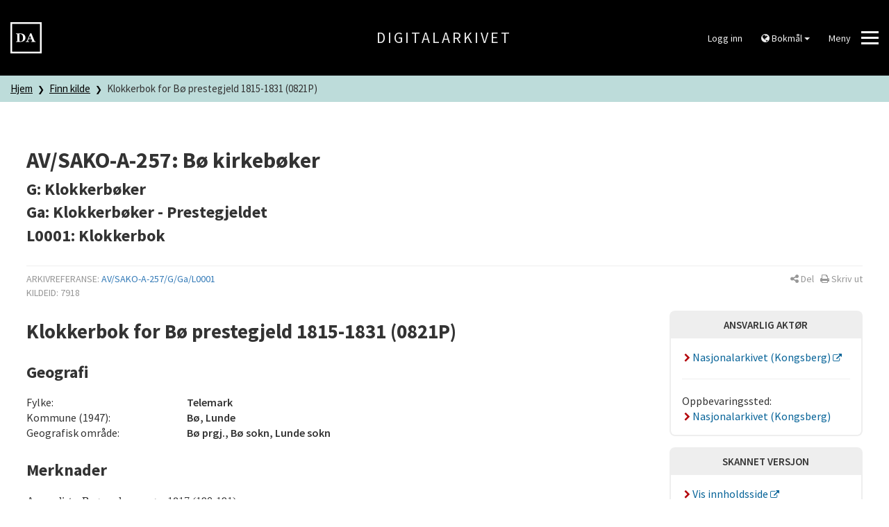

--- FILE ---
content_type: text/html; charset=UTF-8
request_url: https://www.digitalarkivet.no/source/7918
body_size: 4959
content:

<!DOCTYPE html>
<html lang="no">
	<head>
		<script>
			window.dataLayer = window.dataLayer || [];

			dataLayer.push({'pageType': 'Source Info'});
		</script>

		<!--<script id="Cookiebot" src="https://consent.cookiebot.eu/uc.js" data-cbid="5622f35b-566a-4a66-9056-cddb1e043974" data-blockingmode="auto" type="text/javascript"></script>-->

		<!-- Google Tag Manager -->
		<script>(function(w,d,s,l,i){w[l]=w[l]||[];w[l].push({'gtm.start':
		new Date().getTime(),event:'gtm.js'});var f=d.getElementsByTagName(s)[0],
		j=d.createElement(s),dl=l!='dataLayer'?'&l='+l:'';j.async=true;j.src=
		'https://www.googletagmanager.com/gtm.js?id='+i+dl;f.parentNode.insertBefore(j,f);
		})(window,document,'script','dataLayer','GTM-N6ZXZ22');</script>
		<!-- End Google Tag Manager -->
		<meta charset="utf-8">
		<meta http-equiv="X-UA-Compatible" content="IE=edge">
		<meta name="viewport" content="width=device-width, initial-scale=1">
		<title>Digitalarkivet</title>
		<link href="https://www.digitalarkivet.no/assets/css/main-a2ef51f813.css" rel="stylesheet">

		<link rel="icon" sizes="192x192" href="https://www.digitalarkivet.no/assets/images/logo/android-icon-192x192.png">
		<link rel="apple-touch-icon-precomposed" sizes="180x180" href="https://www.digitalarkivet.no/assets/images/logo/apple-icon-180x180.png">
		<link rel="apple-touch-icon-precomposed" sizes="152x152" href="https://www.digitalarkivet.no/assets/images/logo/apple-icon-152x152.png">
		<link rel="apple-touch-icon-precomposed" sizes="144x144" href="https://www.digitalarkivet.no/assets/images/logo/apple-icon-144x144.png">
		<link rel="apple-touch-icon-precomposed" sizes="120x120" href="https://www.digitalarkivet.no/assets/images/logo/apple-icon-120x120.png">
		<link rel="apple-touch-icon-precomposed" sizes="114x114" href="https://www.digitalarkivet.no/assets/images/logo/apple-icon-114x114.png">
		<link rel="apple-touch-icon-precomposed" sizes="76x76" href="https://www.digitalarkivet.no/assets/images/logo/apple-icon-76x76.png">
		<link rel="apple-touch-icon-precomposed" sizes="72x72" href="https://www.digitalarkivet.no/assets/images/logo/apple-icon-72x72.png">
		<link rel="apple-touch-icon-precomposed" href="https://www.digitalarkivet.no/assets/images/logo/apple-icon-57x57.png">
		<link rel="alternate" type="application/rss+xml" href="https://www.digitalarkivet.no/content/news/feed">
		
		<meta name="description" content="Digitalarkivet er Nasjonalarkivets publiseringskanal for arkivmateriale. Digitalarkivet er gratis å bruke og tilgjengelig for alle.">
		<meta name="theme-color" content="#000000">
		<meta name="msapplication-TileColor" content="#000000">
		<meta name="msapplication-TileImage" content="https://www.digitalarkivet.no/assets/images/logoms-icon-144x144.png">
		<meta property="og:image" content="https://www.digitalarkivet.no/assets/images/logo/logo200.png">
		<meta property="og:url" content="https://www.digitalarkivet.no/source/7918">
		
		<!-- Hotjar Tracking Code for https://www.digitalarkivet.no -->
		<script>
			(function(h,o,t,j,a,r){
				h.hj=h.hj||function(){(h.hj.q=h.hj.q||[]).push(arguments)};
				h._hjSettings={hjid:3875131,hjsv:6};
				a=o.getElementsByTagName('head')[0];
				r=o.createElement('script');r.async=1;
				r.src=t+h._hjSettings.hjid+j+h._hjSettings.hjsv;
				a.appendChild(r);
			})(window,document,'https://static.hotjar.com/c/hotjar-','.js?sv=');
		</script>

	</head>
	<body data-path="/source/7918">
		<!-- Google Tag Manager (noscript) -->
		<noscript><iframe src="https://www.googletagmanager.com/ns.html?id=GTM-N6ZXZ22"
		height="0" width="0" style="display:none;visibility:hidden"></iframe></noscript>
		<!-- End Google Tag Manager (noscript) -->
					
			<header class="hidden-print">
	<div class="header">
		<div class="container-fluid">
			<div class="row v-align">

				<div class="logo col-md-4 col-sm-4 col-xs-4">
					<a id="digitalarkivet-image-logo" href="https://www.digitalarkivet.no/" tabindex="0">
						<img class="site-logo"  alt="Digitalarkivet" src="https://www.digitalarkivet.no/assets/images/logo/logo90.png">
					</a>
				</div>

				<div class="name col-md-4 hidden-sm hidden-xs">
					<a id="digitalarkivet-text-logo" href="https://www.digitalarkivet.no/">Digitalarkivet</a>
				</div>

				<div class="menu col-md-4 col-sm-8 col-xs-8">
					<div class="dropdown">
													<a class="btn btn-default" href="https://login.digitalarkivet.no/login?back_to=3e886beffc296f9137f17b4d7c9b025ac8d5f679f1326c5588de3cff0890ebb1https%3A%2F%2Fwww.digitalarkivet.no%2Fsource%2F7918">Logg inn</a>
											</div>

					<div class="dropdown hidden-xs hidden-sm hidden-md">
						<button class="btn btn-default dropdown-toggle" type="button" id="language-menu" data-toggle="dropdown" aria-haspopup="true" aria-expanded="true">
							<i class="fa fa-globe" aria-hidden="true"></i>
															Bokmål														<span class="caret"></span>
						</button>
						<ul class="dropdown-menu dropdown-menu-right" aria-labelledby="language-menu">
							<li><a href="https://www.digitalarkivet.no/" data-current="https://www.digitalarkivet.no/source/7918" data-checked="0">Bokmål</a></li>
							<li><a href="https://www.digitalarkivet.no/nn/" data-current="https://www.digitalarkivet.no/nn/source/7918" data-checked="0">Nynorsk</a></li>
							<li><a href="https://www.digitalarkivet.no/en/" data-current="https://www.digitalarkivet.no/en/source/7918" data-checked="0">English</a></li>
						</ul>
					</div>

					<button class="btn btn-default hamburger hamburger--squeeze" type="button" id="toggle-mega-menu" aria-labelledby="hamburger-label" aria-controls="menu">
						<span id="hamburger-label" class="menu-label pull-left hidden-xs">Meny</span>
						<span class="hamburger-box">
							<span class="hamburger-inner"></span>
						</span>
					</button>
				</div>

			</div>
		</div>
	</div>
	<nav>
		<div id="menu" class="menu nav-menu">
	<div class="container">
		<div class="row nav-item">
			<div class="col-xs-12">
				<form action="https://www.digitalarkivet.no/content/search" method="GET" class="searchform" role="search">
					<div class="input-group">
						<input type="search" class="form-control" placeholder="Søk etter artikler" name="s" autocomplete="off"/>
						<div class="input-group-btn">
							<button class="btn" type="submit"><i class="fa fa-search"></i></button>
						</div>
					</div>
				</form>
			</div>
		</div>
		<div class="row nav-item visible-xs visible-sm visible-md">
			<ul class="menu-level-1 sub-nav" role="menu">
				<li class="col-xs-12 col-sm-6 col-md-4 sub-nav-group">
					<div>
						<ul class="menu-level-2 language">
							<li>
								<a href="https://www.digitalarkivet.no/" class="selected">Bokmål</a>
							</li>
							<li>
								<a href="https://www.digitalarkivet.no/nn/">Nynorsk</a>
							</li>
							<li>
								<a href="https://www.digitalarkivet.no/en/">English</a>
							</li>
						</ul>
					</div>
				</li>
			</ul>
		</div>
					<div class="row nav-item">
				<ul class="menu-level-1 sub-nav" role="menu">
											<li class="col-xs-12 col-sm-6 col-md-4 sub-nav-group">
							<div>
								<ul class="menu-level-2">
																														<li>
												<a href="https://www.arkivverket.no"><span>arkivverket.no</span></a>
											</li>
																																								<li>
												<a href="https://www.digitalarkivet.no/actors/"><span>Bidragsytere</span></a>
											</li>
																											</ul>
							</div>
						</li>
											<li class="col-xs-12 col-sm-6 col-md-4 sub-nav-group">
							<div>
								<ul class="menu-level-2">
																														<li>
												<a href="https://www.digitalarkivet.no/content/2"><span>Vil du bidra?</span></a>
											</li>
																																								<li>
												<a href="https://www.digitalarkivet.no/content/89"><span>Digitalpensjonatet</span></a>
											</li>
																																								<li>
												<a href="https://www.digitalarkivet.no/content/519"><span>Selvbetjent publisering</span></a>
											</li>
																											</ul>
							</div>
						</li>
											<li class="col-xs-12 col-sm-6 col-md-4 sub-nav-group">
							<div>
								<ul class="menu-level-2">
																														<li>
												<a href="https://www.digitalarkivet.no/content/about-da"><span>Informasjon om Digitalarkivet</span></a>
											</li>
																																								<li>
												<a href="https://www.digitalarkivet.no/content/contact-da"><span>Kontakt oss</span></a>
											</li>
																											</ul>
							</div>
						</li>
									</ul>
			</div>
			</div>
</div>	</nav>
</header>		
		

<div class="breadcrumb-container">
	<nav>
		<div class="breadcrumbs">
			<div class="container-fluid">
				<div class="row">
					<div class="col-xs-12">
						<ul class="da-breadcrumb">
							<li>
								<a href="https://www.digitalarkivet.no/">Hjem</a>
							</li>
							
			<li title="Finn kilde">
							<a href="https://www.digitalarkivet.no/search/sources">Finn kilde</a>
					</li>
			<li title="Klokkerbok for Bø prestegjeld 1815-1831 (0821P)">
							Klokkerbok for Bø prestegjeld 1815-1831 (0821P)					</li>
	
					  </ul>
					</div>
				</div>
			</div>
		</div>
	<nav>
</div>
<article>

	
		<div class="data-view">
			<div class="container-fluid limit info">
				<h1>
				AV/SAKO-A-257: Bø kirkebøker				</h1>
				<div class="additional-title">
																<h3>G: Klokkerbøker</h3>
											<h3>Ga: Klokkerbøker - Prestegjeldet</h3>
											<h3>L0001: Klokkerbok</h3>
									</div>
			</div>
		</div>

	
	<div class="container-fluid limit">
		
<div class="row">
	<div class="col-xs-12">
		<div class="publish-share">
			<div class="row">
				<div class="col-xs-9 shared">
								<span class="uppercase">Arkivreferanse: </span>
		<a href="http://arkivportalen.no/side/arkiv/detaljer?arkivId=no-a1450-04000000204957">AV/SAKO-A-257/G/Ga/L0001</a>
		<br>
		<span class="uppercase">KildeID: </span>
	<span>7918</span>
				</div>
				<div class="col-xs-3 hidden-print">
					<div class="pull-right text-nowrap">
						<a class="share-toggle" data-placement="bottom" title="Del" data-popover-content="#content-share" data-toggle="popover" data-source="inline" role="button" aria-label="Del"><i class="fa fa-share-alt" aria-hidden="true"></i><span class="hidden-xs"> Del</span></a>
						<div id="content-share" class="hidden" aria-hidden="true">
							<div class="content-share">
								<div class="social">
									<div class="btn-group" role="group" aria-label="Del">
										<a class="btn btn-default email" title="E-post" href="mailto:?body=https://www.digitalarkivet.no/source/7918">
											<i class="fa fa-envelope" aria-hidden="true"></i>
										</a>
										<a class="btn btn-default facebook pop-up" title="Facebook" href="http://www.facebook.com/sharer.php?u=https://www.digitalarkivet.no/source/7918">
											<i class="fa fa-facebook-official" aria-hidden="true"></i>
										</a>
										<a class="btn btn-default twitter pop-up" title="Twitter" href="http://twitter.com/intent/tweet?text=https://www.digitalarkivet.no/source/7918">
											<i class="fa fa-twitter" aria-hidden="true"></i>
										</a>
									</div>
								</div>
								<div class="url">
									<div class="input-group">
										<span class="input-group-addon" id="basic-addon1"><i class="fa fa-link" aria-hidden="true"></i></span>
										<input id="share-url" class="form-control" type="text" value="https://www.digitalarkivet.no/source/7918" spellcheck="false" autocomplete="off">
									</div>
								</div>
							</div>
						</div>
						&nbsp;
						<a class="print" title="Skriv ut" href="#" role="button"><i class="fa fa-print" aria-hidden="true"></i><span class="hidden-xs"> Skriv ut</span></a>
					</div>
				</div>
			</div>
		</div>
	</div>
</div>	</div>

	<div class="container-fluid limit">
		<div class="row">

			<div class="col-xs-12 col-sm-8 col-lg-9 source-info">

				<h2>Klokkerbok for Bø prestegjeld 1815-1831 (0821P)</h2>

				<h3>Geografi</h3>

								<div class="row">
					<div class="col-xs-6 col-sm-3">Fylke:</div>
					<div class="col-xs-6 col-sm-9 ssp-semibold">Telemark</div>
				</div>
				
								<div class="row">
					<div class="col-xs-6 col-sm-3">Kommune (1947):</div>
					<div class="col-xs-6 col-sm-9 ssp-semibold">Bø, Lunde</div>
				</div>
				
								<div class="row">
					<div class="col-xs-6 col-sm-3">Geografisk område:</div>
					<div class="col-xs-6 col-sm-9 ssp-semibold">
													Bø prgj., 													Bø sokn, 													Lunde sokn											</div>
				</div>
				
									<h3>Merknader</h3>

					<p class="show-more">Annen liste: Begravelsespenger 1817 (190-191).</p>
				
								<div class="tags">
					<hr>
					<h3>Emneknagger</h3>
											<a class="label label-default" href="https://www.digitalarkivet.no/search/sources?t[]=45">Kirkebøker</a>
											<a class="label label-default" href="https://www.digitalarkivet.no/search/sources?t[]=47">Klokkerbøker</a>
											<a class="label label-default" href="https://www.digitalarkivet.no/search/sources?t[]=110">Personopplysninger</a>
											<a class="label label-default" href="https://www.digitalarkivet.no/search/sources?t[]=112">Fødsel og dåp</a>
											<a class="label label-default" href="https://www.digitalarkivet.no/search/sources?t[]=113">Konfirmasjon</a>
											<a class="label label-default" href="https://www.digitalarkivet.no/search/sources?t[]=114">Forlovelse, lysning og ekteskap</a>
											<a class="label label-default" href="https://www.digitalarkivet.no/search/sources?t[]=115">Død og begravelse</a>
											<a class="label label-default" href="https://www.digitalarkivet.no/search/sources?t[]=118">Emigrasjon og flytting</a>
											<a class="label label-default" href="https://www.digitalarkivet.no/search/sources?t[]=241">Statlige arkiver</a>
											<a class="label label-default" href="https://www.digitalarkivet.no/search/sources?t[]=263">Kirken</a>
									</div>
				
									<div class="panel-group" id="accordion-scan" role="tablist" aria-multiselectable="true">
						<div class="panel panel-default">
							<div class="panel-heading" role="tab" id="heading-scan">
								<h4 class="panel-title">
									<a role="button" data-toggle="collapse" data-parent="#accordion-scan" href="#collapse-scan" aria-expanded="true" aria-controls="collapse-scan">
										<span class="pull-right toggle-icons">
											<i class="fa fa-plus hide" aria-hidden="true"></i>
											<i class="fa fa-minus" aria-hidden="true"></i>
										</span>
										Om skannet versjon									</a>
								</h4>
							</div>
							<div id="collapse-scan" class="panel-collapse collapse in" role="tabpanel" aria-labelledby="heading-scan">
								<div class="panel-body">
									<div class="row">
										<div class="col-sm-6">
											<div class="row">
												<div class="col-xs-6">Skannet:</div>
												<div class="col-xs-6 ssp-semibold">2006-12-08</div>
											</div>
											
										</div>
										<div class="col-sm-6"></div>
										<div class="col-xs-12">
											<div class="row">
												<div class="col-xs-12 col-sm-3">Merknader:</div>
												<div class="col-xs-12 col-sm-9"></div>
											</div>
										</div>
									</div>
								</div>
							</div>
						</div>
					</div>
				
									<div class="panel-group" id="accordion-lists" role="tablist" aria-multiselectable="true">
																																								<div class="panel panel-default">
											<div class="panel-heading" role="tab" id="heading-0-0">
												<h4 class="panel-title">
													<a role="button" data-toggle="collapse" data-parent="#accordion-lists" href="#collapse-0-0" aria-expanded="true" aria-controls="collapse-0-0">
														<span class="pull-right toggle-icons">
															<i class="fa fa-plus hide" aria-hidden="true"></i>
															<i class="fa fa-minus " aria-hidden="true"></i>
														</span>
														Om søkbar versjon														- Fødte og døpte																											</a>
												</h4>
											</div>
											<div id="collapse-0-0" class="panel-collapse collapse in" role="tabpanel" aria-labelledby="heading-0-0">
												<div class="panel-body">
													<div class="row">
														<div class="col-xs-12">
															<div class="row">
																<div class="col-md-12 text-right">
																																</div>
															</div>
																																																												
																														<div class="row">
																<div class="col-md-3">Transkriberingsgrunnlag:</div>
																<div class="col-md-9 ssp-semibold">scanning</div><br>
															</div>
																																																																											<div class="row">
																<div class="col-md-3">Lisens:</div>
																<div class="col-md-9 ssp-semibold">Ancestry, MyHeritage og FamilySearch</div><br>
															</div>
																																													<div class="row">
																<div class="col-md-3">Bidragsyter:</div>
																<div class="col-md-9 ssp-semibold">
																																			<a href="https://www.digitalarkivet.no/actors/952/amf---ancestry-myheritage-og-familysearch">AMF - Ancestry, MyHeritage og FamilySearch</a>																																	</div>
															</div>
																																													<div class="row">
																<div class="col-md-3">Rettighetshaver (eier):</div>
																<div class="col-md-9 ssp-semibold">
																																			Nasjonalarkivet																																	</div><br>
															</div>
																																													<div class="row">
																<div class="col-md-3">Transkribert av:</div>
																<div class="col-md-9 ssp-semibold">AMF</div>
															</div>
																																																																																										<div class="row">
																<div class="col-md-3">Først publisert:</div>
																<div class="col-md-9 ssp-semibold">2020-10-13</div>
															</div>
																																													<div class="row">
																<div class="col-md-3">Sist publisert:</div>
																<div class="col-md-9 ssp-semibold">2020-10-13</div>
															</div>
																																																											</div>
													</div>
												</div>
											</div>
										</div>
																																																																													<div class="panel panel-default">
											<div class="panel-heading" role="tab" id="heading-2-0">
												<h4 class="panel-title">
													<a role="button" data-toggle="collapse" data-parent="#accordion-lists" href="#collapse-2-0" aria-expanded="false" aria-controls="collapse-2-0">
														<span class="pull-right toggle-icons">
															<i class="fa fa-plus " aria-hidden="true"></i>
															<i class="fa fa-minus hide" aria-hidden="true"></i>
														</span>
														Om søkbar versjon														- Viede																											</a>
												</h4>
											</div>
											<div id="collapse-2-0" class="panel-collapse collapse " role="tabpanel" aria-labelledby="heading-2-0">
												<div class="panel-body">
													<div class="row">
														<div class="col-xs-12">
															<div class="row">
																<div class="col-md-12 text-right">
																																</div>
															</div>
																																																												
																														<div class="row">
																<div class="col-md-3">Transkriberingsgrunnlag:</div>
																<div class="col-md-9 ssp-semibold">scanning</div><br>
															</div>
																																																																											<div class="row">
																<div class="col-md-3">Lisens:</div>
																<div class="col-md-9 ssp-semibold">Ancestry, MyHeritage og FamilySearch</div><br>
															</div>
																																													<div class="row">
																<div class="col-md-3">Bidragsyter:</div>
																<div class="col-md-9 ssp-semibold">
																																			<a href="https://www.digitalarkivet.no/actors/952/amf---ancestry-myheritage-og-familysearch">AMF - Ancestry, MyHeritage og FamilySearch</a>																																	</div>
															</div>
																																													<div class="row">
																<div class="col-md-3">Rettighetshaver (eier):</div>
																<div class="col-md-9 ssp-semibold">
																																			Nasjonalarkivet																																	</div><br>
															</div>
																																													<div class="row">
																<div class="col-md-3">Transkribert av:</div>
																<div class="col-md-9 ssp-semibold">AMF</div>
															</div>
																																																																																										<div class="row">
																<div class="col-md-3">Først publisert:</div>
																<div class="col-md-9 ssp-semibold">2020-10-13</div>
															</div>
																																													<div class="row">
																<div class="col-md-3">Sist publisert:</div>
																<div class="col-md-9 ssp-semibold">2020-10-13</div>
															</div>
																																																											</div>
													</div>
												</div>
											</div>
										</div>
																																																																<div class="panel panel-default">
											<div class="panel-heading" role="tab" id="heading-3-0">
												<h4 class="panel-title">
													<a role="button" data-toggle="collapse" data-parent="#accordion-lists" href="#collapse-3-0" aria-expanded="false" aria-controls="collapse-3-0">
														<span class="pull-right toggle-icons">
															<i class="fa fa-plus " aria-hidden="true"></i>
															<i class="fa fa-minus hide" aria-hidden="true"></i>
														</span>
														Om søkbar versjon														- Døde og begravde																											</a>
												</h4>
											</div>
											<div id="collapse-3-0" class="panel-collapse collapse " role="tabpanel" aria-labelledby="heading-3-0">
												<div class="panel-body">
													<div class="row">
														<div class="col-xs-12">
															<div class="row">
																<div class="col-md-12 text-right">
																																</div>
															</div>
																																																												
																														<div class="row">
																<div class="col-md-3">Transkriberingsgrunnlag:</div>
																<div class="col-md-9 ssp-semibold">scanning</div><br>
															</div>
																																																																											<div class="row">
																<div class="col-md-3">Lisens:</div>
																<div class="col-md-9 ssp-semibold">Ancestry, MyHeritage og FamilySearch</div><br>
															</div>
																																													<div class="row">
																<div class="col-md-3">Bidragsyter:</div>
																<div class="col-md-9 ssp-semibold">
																																			<a href="https://www.digitalarkivet.no/actors/952/amf---ancestry-myheritage-og-familysearch">AMF - Ancestry, MyHeritage og FamilySearch</a>																																	</div>
															</div>
																																													<div class="row">
																<div class="col-md-3">Rettighetshaver (eier):</div>
																<div class="col-md-9 ssp-semibold">
																																			Nasjonalarkivet																																	</div><br>
															</div>
																																													<div class="row">
																<div class="col-md-3">Transkribert av:</div>
																<div class="col-md-9 ssp-semibold">AMF</div>
															</div>
																																																																																										<div class="row">
																<div class="col-md-3">Først publisert:</div>
																<div class="col-md-9 ssp-semibold">2020-10-13</div>
															</div>
																																													<div class="row">
																<div class="col-md-3">Sist publisert:</div>
																<div class="col-md-9 ssp-semibold">2020-10-13</div>
															</div>
																																																											</div>
													</div>
												</div>
											</div>
										</div>
																																																																																							</div>
				
			</div>

			<div class="col-xs-12 col-sm-4 col-lg-3 hidden-print">

									<div class="card">
	<div class="top heading grey">Ansvarlig aktør</div>
	<div class="content no-min-height">

					
			<a class="ssp-semibold" href="https://www.nasjonalarkivet.no/besok-informasjon/lesesaler-og-bibliotek/">
				<i class="fa fa-chevron-right" aria-hidden="true"></i>
				Nasjonalarkivet (Kongsberg)			</a>
		
		<hr>

		<div class="">Oppbevaringssted:</div>

					<a class="top-link ssp-semibold" href="https://www.digitalarkivet.no/actors/7/nasjonalarkivet-kongsberg">
				<i class="fa fa-chevron-right" aria-hidden="true"></i>
				Nasjonalarkivet (Kongsberg)			</a>

			</div>
</div>				
									<div class="card">
	<div class="top heading grey">Skannet versjon</div>
	<div class="content no-min-height">
					<a href="https://media.digitalarkivet.no/find/7918">
				<i class="fa fa-chevron-right" aria-hidden="true"></i>
				Vis innholdsside			</a><br>
		
		<a href="https://media.digitalarkivet.no/view/7918/1">
			<i class="fa fa-chevron-right" aria-hidden="true"></i>
			Vis første side		</a>

		
			<br><br>
			Bla i listemodus for			<br>

												<a href="https://media.digitalarkivet.no/view/7918/83352/1">
						<i class="fa fa-chevron-right" aria-hidden="true"></i>
						Fødte og døpte					</a>
					<br>
																<a href="https://media.digitalarkivet.no/view/7918/83356/1">
						<i class="fa fa-chevron-right" aria-hidden="true"></i>
						Konfirmerte					</a>
					<br>
																<a href="https://media.digitalarkivet.no/view/7918/83358/1">
						<i class="fa fa-chevron-right" aria-hidden="true"></i>
						Viede					</a>
					<br>
																<a href="https://media.digitalarkivet.no/view/7918/83351/1">
						<i class="fa fa-chevron-right" aria-hidden="true"></i>
						Døde og begravde					</a>
					<br>
																<a href="https://media.digitalarkivet.no/view/7918/83354/1">
						<i class="fa fa-chevron-right" aria-hidden="true"></i>
						Innflyttede					</a>
					<br>
																<a href="https://media.digitalarkivet.no/view/7918/83357/1">
						<i class="fa fa-chevron-right" aria-hidden="true"></i>
						Utflyttede					</a>
					<br>
																<a href="https://media.digitalarkivet.no/view/7918/83355/1">
						<i class="fa fa-chevron-right" aria-hidden="true"></i>
						Jevnførelsesregister					</a>
					<br>
																<a href="https://media.digitalarkivet.no/view/7918/83349/1">
						<i class="fa fa-chevron-right" aria-hidden="true"></i>
						Annen liste					</a>
					<br>
							
			</div>
</div>				
				
									<div class="card">
						<div class="ad grey no-min-height">
							<div class="link-card">
								<p class="icon"><i class="mosa fa fa-search" aria-hidden="true"></i></p>
								<p class="linklist">
																																<a href="https://www.digitalarkivet.no/search/76/7918">
													Søk i Fødte og døpte													<i class="fa fa-chevron-right" aria-hidden="true"></i>
												</a>
												<br>
																							<a href="https://www.digitalarkivet.no/search/99/7918">
													Søk i Viede													<i class="fa fa-chevron-right" aria-hidden="true"></i>
												</a>
												<br>
																							<a href="https://www.digitalarkivet.no/search/79/7918">
													Søk i Døde og begravde													<i class="fa fa-chevron-right" aria-hidden="true"></i>
												</a>
												<br>
																												</p>
							</div>
						</div>
					</div>
				
									<div class="card">
						<div class="ad no-min-height">
							<div class="link-card">
								<p class="icon"><i class="mosa fa fa-binoculars" aria-hidden="true"></i></p>
								<p class="linklist">
																																<a href="https://www.digitalarkivet.no/view/261/hd00000010107292">
													Utforsk Fødte og døpte													<i class="fa fa-chevron-right" aria-hidden="true"></i>
												</a>
												<br>
																							<a href="https://www.digitalarkivet.no/view/325/hv00000002612351">
													Utforsk Viede													<i class="fa fa-chevron-right" aria-hidden="true"></i>
												</a>
												<br>
																							<a href="https://www.digitalarkivet.no/view/265/hg00000005270317">
													Utforsk Døde og begravde													<i class="fa fa-chevron-right" aria-hidden="true"></i>
												</a>
												<br>
																												</p>
							</div>
						</div>
					</div>
				
			</div>

		</div>
	</div>

</article>


					<footer>
	<div class="social-links hidden-print">
		<div class="container">
			<ul>
				<li>
					<a href="https://www.facebook.com/arkivverket"><i class="fa fa-facebook-square" aria-hidden="true"></i> Facebook</a>
				</li>
				<li>
					<a href="https://forum.arkivverket.no"><i class="fa fa-comments" aria-hidden="true"></i> Forum</a>
				</li>
			</ul>
		</div>
	</div>

	<div class="info hidden-print">
		<div class="container">
			<p><span>Digitalarkivet er en tjeneste fra Nasjonalarkivet</span></p>
			<address>
				<p>
					<span class="ssp-light"><a class="ssp-light" href="https://www.digitalarkivet.no/content/contact-da">Kontakt oss</a></span>
				</p>

				<p><span class="ssp-light">Org. nr. 961 181 399</span></p>
			</address>
			<hr>
			<a class="hidden-print" href="https://www.digitalarkivet.no/content/privacy">Personvernerklæring</a>
							- <a class="hidden-print" href="https://uustatus.no/nb/erklaringer/publisert/46bb6f40-b7cb-486f-ba34-3e07acd02301">Tilgjengelighetserklæring</a>
					</div>
	</div>
</footer>		
		<script src="https://www.digitalarkivet.no/assets/js/main-8bf8bfedaa.js"></script>
	</body>
</html>